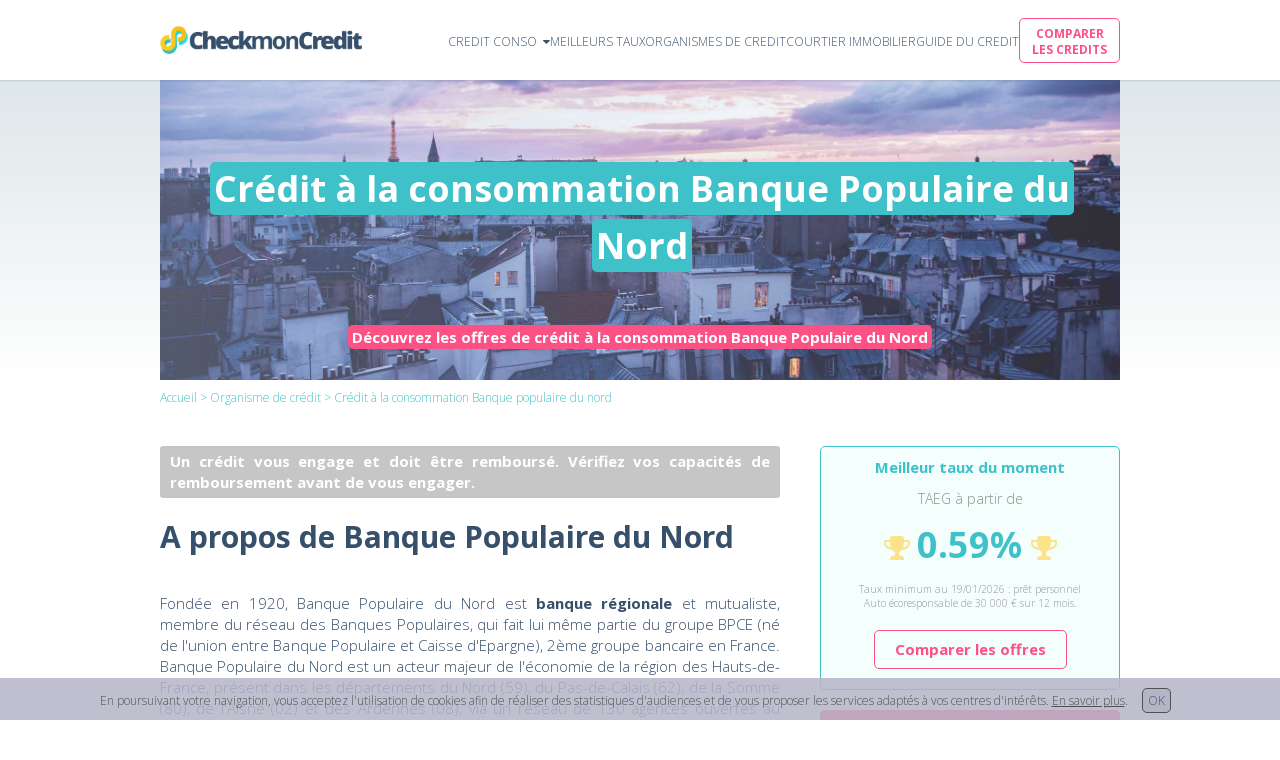

--- FILE ---
content_type: text/html; charset=utf-8
request_url: https://www.checkmoncredit.fr/credit-consommation/banque-populaire-du-nord
body_size: 11118
content:
<!DOCTYPE html>
<html lang="fr-FR">
<head>
  <title>  Prêt personnel Banque populaire du nord - promos, taux, justifs | CheckmonCredit
</title>
  <meta name="description" content="Offres de prêt, contrat, meilleurs taux, services, après-vente, contacts : découvrez la fiche pratique du prêt Banque Populaire du Nord">
  <meta name="keywords" content="Banque Populaire du Nord, simulation Banque Populaire du Nord, credit Banque Populaire du Nord, crédit Banque Populaire du Nord, pret Banque Populaire du Nord, prêt Banque Populaire du Nord, credit consommation Banque Populaire du Nord, crédit consommation Banque Populaire du Nord, pret personnel Banque Populaire du Nord, prêt personnel Banque Populaire du Nord">
  <meta property="og:url" content="https://www.checkmoncredit.fr/credit-consommation/banque-populaire-du-nord" /><link href="https://www.checkmoncredit.fr/credit-consommation/banque-populaire-du-nord" rel="canonical" />  <link rel="stylesheet" href="/assets/application-f6cee62c0ba2826227122611aa2f697613fe12b8a67ec2c445394ed6a9a0f80c.css" media="all" />
  <meta name="csrf-param" content="authenticity_token" />
<meta name="csrf-token" content="CnjExqee60W5TjGvyi9pghj3tj-3uZxgCYNRdX78yP-U0TzvYbGd6h6pBBPilxWx_4A_cOOaZjEcuDXy2ksFWQ" />
  <meta name="viewport" content="width=device-width, initial-scale=1">
  <meta http-equiv="X-UA-Compatible" content="IE=edge,chrome=1">
  <link rel="icon" type="image/x-icon" href="/assets/favicon final v2-3d548a535d5a7f3fed0ceed743763cdadf9b72d5c15be93eaba65f99288b385d.png" />
  <!-- TradeDoubler site verification 2987803 -->
</head>


<body>

  <div class="navbar_cmc">
  <div class="navbar_cmc-logo logo_width">
    <a href="/">
      <img src="/assets/Logo 2021 prod-c947e3885fe451c9e3d0bf442e299c2b2ce6dc61119530a719b9928716e51951.png" />
</a>  </div>
  <div class="navbar_cmc-menu">
    <div class="navbar_cmc-menu-item" id="display_navbar_toggle">
      <a href="/credit-consommation">
        <span class="navbar_cmc-menu-item-label">CREDIT CONSO &nbsp<i class="fa fa-caret-down" aria-hidden="true"></i></span>
</a>      <div class="navbar_menu_toggle text-center">
        <div class="navbar_cmc-menu-item">
          <a href="/credit-auto">
            <span class="navbar_cmc-menu-item-label"><i class="fa fa-chevron-right" aria-hidden="true"></i>&nbspCREDIT AUTO</span>
</a>        </div>
        <div class="navbar_cmc-menu-item">
          <a href="/credit-travaux">
            <span class="navbar_cmc-menu-item-label"><i class="fa fa-chevron-right" aria-hidden="true"></i>&nbspCREDIT TRAVAUX</span>
</a>        </div>
        <div class="navbar_cmc-menu-item">
          <a href="/pret-personnel">
            <span class="navbar_cmc-menu-item-label"><i class="fa fa-chevron-right" aria-hidden="true"></i>&nbspPRET PERSONNEL</span>
</a>        </div>
        <div class="navbar_cmc-menu-item">
          <a href="/rachat-de-credit">
            <span class="navbar_cmc-menu-item-label"><i class="fa fa-chevron-right" aria-hidden="true"></i>&nbspRACHAT DE CREDIT</span>
</a>        </div>
      </div>
    </div>

    <div class="navbar_cmc-menu-item">
      <a href="/taux-credit-conso">
        <span class="navbar_cmc-menu-item-label">MEILLEURS TAUX</span>
</a>    </div>
    <div class="navbar_cmc-menu-item">
      <a href="/organisme-de-credit-classement">
        <span class="navbar_cmc-menu-item-label">ORGANISMES DE CREDIT</span>
</a>    </div>
    <div class="navbar_cmc-menu-item">
      <a href="/courtier-immobilier">
        <span class="navbar_cmc-menu-item-label">COURTIER IMMOBILIER</span>
</a>    </div>

    <div class="navbar_cmc-menu-item">
      <a href="/guide-credit-conso">
        <span class="navbar_cmc-menu-item-label">GUIDE DU CREDIT</span>
</a>    </div>

    <div class="navbar_cmc-menu-item">
      <a href="/comparateur-credit-consommation">
        <span class="navbar_cmc-menu-item-label" id="comparateur_navbar_button" onclick="ga('send', 'event', 'goToComparator', 'navbar button', 'navbar button');"><div>COMPARER <br>LES CREDITS</div></span>
</a>    </div>
  </div>
  <div class="navbar_cmc-menu_phone hidden">
    <i class="fa fa-bars" aria-hidden="true"></i>
  </div>
</div>

<div class="navbar_cmc-menu_phone-opened hidden">
  <div class="navbar_cmc-menu_phone-opened-left">
    <div class="navbar_cmc-menu-item">
      <a href="/credit-auto">
        <span class="navbar_cmc-menu-item-label"><i class="fa fa-chevron-right" aria-hidden="true"></i>&nbspCREDIT AUTO</span>
</a>    </div>
    <div class="navbar_cmc-menu-item">
      <a href="/credit-travaux">
        <span class="navbar_cmc-menu-item-label"><i class="fa fa-chevron-right" aria-hidden="true"></i>&nbspCREDIT TRAVAUX</span>
</a>    </div>
    <div class="navbar_cmc-menu-item">
      <a href="/pret-personnel">
        <span class="navbar_cmc-menu-item-label"><i class="fa fa-chevron-right" aria-hidden="true"></i>&nbspPRET PERSONNEL</span>
</a>    </div>
    <div class="navbar_cmc-menu-item">
      <a href="/rachat-de-credit">
        <span class="navbar_cmc-menu-item-label"><i class="fa fa-chevron-right" aria-hidden="true"></i>&nbspRACHAT DE CREDIT</span>
</a>    </div>
    <div class="navbar_cmc-menu-item">
      <a href="/taux-credit-conso">
        <span class="navbar_cmc-menu-item-label"><i class="fa fa-chevron-right" aria-hidden="true"></i>&nbspMEILLEURS TAUX</span>
</a>    </div>
    <div class="navbar_cmc-menu-item">
      <a href="/organisme-de-credit-classement">
        <span class="navbar_cmc-menu-item-label"><i class="fa fa-chevron-right" aria-hidden="true"></i>&nbspORGANISMES DE CREDIT</span>
</a>    </div>

    <div class="navbar_cmc-menu-item">
      <a href="/courtier-immobilier">
        <span class="navbar_cmc-menu-item-label"><i class="fa fa-chevron-right" aria-hidden="true"></i>&nbspCOURTIER IMMOBILIER</span>
</a>    </div>

    <div class="navbar_cmc-menu-item">
      <a href="/guide-credit-conso">
        <span class="navbar_cmc-menu-item-label"><i class="fa fa-chevron-right" aria-hidden="true"></i>&nbspGUIDE DU CREDIT</span>
</a>    </div>
  </div>

  <div class="navbar_cmc-menu_phone-opened-right">
    <a href="/comparateur-credit-consommation">
      <div class="navbar_cmc-menu_phone-opened-right-title">
        <p><strong>Le meilleur taux ! en 3 clics !</strong></p>
        <p>Comparez jusqu'à 38 organismes de crédit à la consommation et trouvez rapidement le meilleur taux pour votre projet.</p>
      </div>
      <span class="navbar_cmc-menu-item-label" id="comparateur_navbar_button" onclick="ga('send', 'event', 'goToComparator', 'navbar button', 'navbar button');"><div class="text-center">COMPARER LES CREDITS</div></span>
</a>  </div>

</div>




  <div class="navbar_cmc-pusher"></div>

    <div class="banner_background" title="Crédit à la consommation Banque Populaire du Nord">
  <div class="project_banner" id="project_banner_style" style="background-image: linear-gradient(to left, rgba(97, 144, 232, 0.0), rgba(167, 191, 232, 0.3)), url(/assets/paris-sky-0a82f1faa2033ae39769193f2dc4f37c7258c0d45889118a40081c234123e49d.jpg);">
    <div class="project_banner-title">
      <h1><span class="green_color text_white">Crédit à la consommation Banque Populaire du Nord</span></h1>
    </div>
    <div class="project_banner-subtitle">
      <p><span class="red_color text_white">Découvrez les offres de crédit à la consommation Banque Populaire du Nord</span></p>
    </div>
  </div>
</div>


  
<div class="breadcrumbs">
  <p><a href="/">Accueil</a>&nbsp>&nbsp<a title="Découvrez la liste des meilleurs organismes de crédit : classement, taux, services, contact" href="/organisme-de-credit-classement">Organisme de crédit</a>&nbsp>&nbspCrédit à la consommation Banque populaire du nord</p>
</div>


  <div class="credits_layout_layer">
    
  <div class="guide_introduction" id="no-simulator-margin">
    <div class="guide_introduction-left">
      <div class="guide_introduction-left-content">
        
<div class="mention_engagement bg-grey text-center">
  <p><strong>Un crédit vous engage et doit être remboursé. Vérifiez vos capacités de remboursement avant de vous engager.</strong></p>
</div>

        <br>
        <h2>A propos de Banque Populaire du Nord</h2>
      </div>
      <p>Fondée en 1920, Banque Populaire du Nord est <strong>banque régionale</strong> et mutualiste, membre du réseau des Banques Populaires, qui fait lui même partie du groupe BPCE (né de l'union entre Banque Populaire et Caisse d'Epargne), 2ème groupe bancaire en France. Banque Populaire du Nord est un acteur majeur de l'économie de la région des Hauts-de-France, présent dans les départements du Nord (59), du Pas-de-Calais (62), de la Somme (80), de l'Aisne (02) et des Ardennes (08), via un réseau de 130 agences ouvertes au public, 3 centres de gestion privée et 6 centres d'affaires dédiés aux entreprises.<br><br>Plus de 329.500 clients font confiance aux 1.100 salariés de Banque Populaire du Nord pour mener à bien leurs projets. La gamme de produits est très large et couvre tous types de besoins : la tenue de compte, les moyens de paiement, l'épargne, les placements, l'assurance et les crédits. <br><br>En ce qui concerne les crédits aux particuliers, Banque Populaire du Nord propose une large gamme de prêts immobiliers et de crédits à la consommation, permettant de financer de nombreux projets dans la mobilité (auto et autres types de véhicules), l'habitat (rénovation / amélioration, ameublement, installation), les loisirs (voyages, événements familiaux...) ou les besoins de trésorerie.</p>

      <div class="small_pusher"></div>
      <h2>Contacter Banque Populaire du Nord</h2>
      <div class="bullets_with_pictos">
          <span class="bullets_with_pictos-item">
            <i class="fa fa-laptop" aria-hidden="true"></i>
              <p><a target="_blank" href="https://www.banquepopulaire.fr/nord/">Site internet Banque Populaire du Nord</a></p>
          </span>
        <span class="bullets_with_pictos-item">
          <i class="fa fa-address-card-o" aria-hidden="true"></i>
          <p><a href="/credit-consommation/banque-populaire-du-nord-contact">Voir tous les moyens de contact Banque Populaire du Nord</a></p>
        </span>
      </div>
      <div class="small_pusher"></div>
      <h2>Offres de crédit à la consommation Banque Populaire du Nord</h2>
      <p>Chez Banque Populaire du Nord, les crédits à la consommation sont réservés à la clientèle. Il est nécessaire de détenir un compte courant géré dans l'une des agences pour en bénéficier. Les consommateurs qui ne sont pas clients Banque Populaire du Nord devront ouvrir un compte courant avant de réaliser une demande de crédit à la consommation.</p>
      <div class="bullets_with_pictos">
          <span class="bullets_with_pictos-item">
            <i class="fa fa-check" aria-hidden="true"></i>
            <p>Prêt Personnel Trésorerie&nbsp: permet de financer tout type de projet personnel (événements familiaux, voyages, mariages, achat de mobilier ou d'éléments de décoration...) et besoins de trésorerie, d'un montant compris entre 2&nbsp000€ et 75&nbsp000€, sur une durée pouvant aller de 4 mois à 84 mois (7 ans).</p>
          </span>
          <span class="bullets_with_pictos-item">
            <i class="fa fa-check" aria-hidden="true"></i>
            <p>Prêt Auto immédiat&nbsp: destiné au financement de différents types de véhicules neufs ou d'occasion (voiture, moto, camping-car, caravane, bateau), ce prêt peut être souscrit sans apport personnel pour un achat auprès d'un concessionnaire ou directement auprès d'un particulier. Le montant du prêt auto immédiat peut aller de 2&nbsp000€ à 75&nbsp000€ sur une durée de 4 à 84 mois (7 ans).</p>
          </span>
          <span class="bullets_with_pictos-item">
            <i class="fa fa-check" aria-hidden="true"></i>
            <p>Prêt Projet Auto&nbsp: dans le cas où l'on ne sait pas encore précisément quel véhicule sera acheté ni quel montant sera nécessaire, le prêt projet auto permet de fixer un montant approximatif valable pendant 6 mois. Une fois le véhicule trouvé, le montant du prêt ainsi que les mensualités sont ajustés, et les fonds peuvent être débloqués.</p>
          </span>
          <span class="bullets_with_pictos-item">
            <i class="fa fa-check" aria-hidden="true"></i>
            <p>Prêt Véhicule propre&nbsp: pour l'achat d'un véhicule hybride ou électrique, neuf ou d'occasion, ce prêt permet de financer jusqu'à 100% du montant de l'achat, pour un montant compris entre 3&nbsp000€ et 75&nbsp000€, à rembourser sur une durée allant de 4 à 84 mois (7 ans).</p>
          </span>
          <span class="bullets_with_pictos-item">
            <i class="fa fa-check" aria-hidden="true"></i>
            <p>Prêt Auto Prime à la Conversion&nbsp: sous réserve d'éligibilité du véhicule acheté au dispositif de prime à la conversion (à tester sur https://www.primealaconversion.gouv.fr/ ou sur site du Ministère de l’Economie et des Finances) ce prêt permet d'emprunter de 2&nbsp000€ à 12&nbsp000€ sur une durée maximum de 48 mois à un taux fixe 1,50% TAEG (hors assurance emprunteur facultative), et sans frais de dossier.</p>
          </span>
          <span class="bullets_with_pictos-item">
            <i class="fa fa-check" aria-hidden="true"></i>
            <p>Location Longue Durée&nbsp: Banque Populaire du Nord propose également une offre de LLD auto permettant de bénéficier d'un véhicule en réglant un loyer mensuel fixe dans lequel sont inclus tous les frais : la location du véhicule, l'entretien, l'assistance et la perte financière. L'intérêt est notamment de mieux maîtriser son budget auto, sous réserve de rester dans les limites d'utilisation prévues au contrat (durée de la location, plafond de kilométrage...). En fin de contrat, le véhicule est restitué au loueur.</p>
          </span>
          <span class="bullets_with_pictos-item">
            <i class="fa fa-check" aria-hidden="true"></i>
            <p>Location avec Option d'Achat&nbsp: en complément de la LLD, Banque Populaire du Nord propose également une offre de LOA dont le principe est similaire à celui de la LLD. La seule différence, de taille, est que vous pouvez devenir propriétaire du véhicule à la fin du contrat de location en versant le montant de l'option d'achat fixée dès le départ.</p>
          </span>
          <span class="bullets_with_pictos-item">
            <i class="fa fa-check" aria-hidden="true"></i>
            <p>Prêt Auto véhicule aménagé&nbsp: destiné au financement de l'équipement ou de l'aménagement des véhicules des personnes en situation de perte de mobilité physique. L'adaptation du véhicule permettant de conserver un moyen de locomotion est coûteuse et Banque Populaire du Nord propose un financement pouvant aller de 2&nbsp000€ à 75&nbsp000€, à rembourser sur une durée allant de 4 à 84 mois.</p>
          </span>
          <span class="bullets_with_pictos-item">
            <i class="fa fa-check" aria-hidden="true"></i>
            <p>Prêt Travaux immédiat ou différé&nbsp: prêt destiné à la réalisation de travaux de rénovation, d'amélioration ou d'agrandissement de l'habitat pour un montant compris entre 2&nbsp000€ et 75&nbsp000€, sur une durée de 4 à 120 mois (10 ans). Le déblocage des fonds peut se faire en 1 ou plusieurs fois (jusqu'à 5 fois au cours des 6 mois suivant la souscription).</p>
          </span>
          <span class="bullets_with_pictos-item">
            <i class="fa fa-check" aria-hidden="true"></i>
            <p>Prêt Rénovation énergétique&nbsp: prêt d'un montant de 1&nbsp000€ à 75&nbsp000€ sur une durée allant de 4 à 120 mois (10 ans), destiné au financement des projets de rénovation et amélioration de la performance énergétique des logements. Le déblocage des fonds peut être fait en 1 ou plusieurs fois (jusqu'à 5 déblocages dans les 6 mois suivant la souscription).</p>
          </span>
          <span class="bullets_with_pictos-item">
            <i class="fa fa-check" aria-hidden="true"></i>
            <p>Prêt éco-PTZ à 0%&nbsp: d'un montant maximum de 30&nbsp000€, l'éco-PTZ à 0% est un dispositif réglementé qui permet de financer certains types de travaux d'amélioration de la performance énergétique du logement comme l'isolation (toiture, murs extérieurs, planchers, parois vitrées), l'installation ou la rénovation du chauffage et du chauffe-eau, ou encore des travaux de rénovation globale visant à améliorer la performance énergétique. Le montant de l'éco-PTZ dépendra de la nature des travaux entrepris. L'éco-PTZ à 0% ne concerne que les travaux visés, entrepris dans la résidence principale (dont il faut être propriétaire), et réalisés par une entreprise reconnue garant de l'environnement (certifiée RGE). Bon à savoir, l'éco-PTZ à 0% peut se cumuler avec le dispositif MaPrimeRénov'.</p>
          </span>
          <span class="bullets_with_pictos-item">
            <i class="fa fa-check" aria-hidden="true"></i>
            <p>Prêt Travaux aménagement du domicile&nbsp: destiné à financer l'adaptation du logement des personnes âgées ou en situation de handicap, le montant maximum de ce prêt est de 15&nbsp000€ sur 120 mois (10 ans).</p>
          </span>
          <span class="bullets_with_pictos-item">
            <i class="fa fa-check" aria-hidden="true"></i>
            <p>Autres&nbsp: Crédit Renouvelable Facelia (jusqu'à 8&nbsp000€) ; Prêt Avances Premiers Salaires (prêt à 0% destiné aux jeunes de moins de 28 ans, montant maximum correspondant à 2 mois de salaire, plafonné à 6&nbsp000€, remboursement sur 24 mois maximum) ; Prêt Je m'Installe (financement de l'installation des jeunes de moins de 27 ans dans leur 1er logement) ; Permis à 1€ par jour.</p>
          </span>
      </div>
      <br>

        <div class="text-center">
          <a href="/credit-consommation/banque-populaire-du-nord-meilleur-taux">
            <span class="action-button">Découvrir les meilleurs taux Banque Populaire du Nord</span>
</a>        </div>

      <br>

    </div>

    <div class="guide_introduction-right">
      <div class="guide_introduction-right-best_rate text-center">
        <div class="guide_introduction-right-best_rate-title text-center">
          <p class="text_green"><strong>Meilleur taux du moment</strong></p>
        </div>
          <div class="best_rate text-center">
    <div class="best_rate-item">
      <span class="small-span">
        TAEG à partir de
      </span>
    </div>
    <div class="best_rate-item" id="best_rate-rate">
      <span class="trophy">
        <i class="fa fa-trophy" aria-hidden="true"></i>
      </span>
      <span class="big-span">
        0.59%
      </span>
      <span class="trophy">
        <i class="fa fa-trophy" aria-hidden="true"></i>
      </span>
    </div>
    <div class="best_rate-item">
      <span class="super-small-span">
        Taux minimum au 19/01/2026 : prêt personnel Auto écoresponsable de 30 000 € sur 12 mois.
      </span>
    </div>
    
<form class="plausible-event-name=simuCalcCompare plausible-event-context=BarometreTables+Button" action="/resultats-comparateur-banques-v5" accept-charset="UTF-8" method="post"><input type="hidden" name="authenticity_token" value="JfxeRZ1MdZsQ1gyaEh50UHv95Ce6mRWQwY35RORnPxKeTxY4Dnwrp57LbBLdEifPOXpIXTFaRlJMflHAZZ4OdQ" autocomplete="off" />
  <input type="hidden" name="project" id="project" value="Auto écoresponsable" autocomplete="off" />
  <input type="hidden" name="amount" id="amount" value="30000" autocomplete="off" />
  <input type="hidden" name="n_of_month" id="n_of_month" value="" autocomplete="off" />

  <div class="red_cta_button" id="red_cta_button_form"><p>
    <button name="button" type="submit" id="check-button-2" onClick="ga(&#39;send&#39;, &#39;event&#39;, &#39;simuCalcCompare&#39;, &#39;simulator&#39;, &#39;/credit-consommation/sofinco-contact&#39;);">
      Comparer les offres
</button>  </p></div>

</form>
  </div>

      </div>
      <div class="guide_introduction-right-simulator">
        <div class="column_simulator">
          <div class="text-center"><p class="text_white"><strong>Simulation de crédit conso</strong></p></div>
          
  <form class="plausible-event-name=simuCalcCompare plausible-event-context=Full+Simulator" action="/resultats-comparateur-banques-v5" accept-charset="UTF-8" method="post"><input type="hidden" name="authenticity_token" value="dB7iK8YWh9Hf7Vp-zC1j0p5uQn732bxQ67QYG_O93DfPrapWVSbZ7VHwOvYDITBN3OnuBHwa75JmR7CfckTtUA" autocomplete="off" />
    <div class="simulator_partial">
      <div class="simulator_partial-item" id="big-item">
        <div class="select-box" id="project-item">
          <select name="project" id="project" class="simulator_partial-item-box"><option value="">Choix du projet</option><option value="Voiture neuve">VOITURE NEUVE</option>
<option value="Voiture d&#39;occasion">VOITURE D&#39;OCCASION</option>
<option value="Auto écoresponsable">VOITURE ELECTRIQUE / HYBRIDE</option>
<option value="Travaux">TRAVAUX</option>
<option value="Travaux écoresponsables">TRAVAUX DE RENOVATION ENERGETIQUE</option>
<option value="Divers">PRET PERSONNEL</option></select>
        </div>
      </div>
      <div class="simulator_partial-item" id="medium-item">
        <div class="select-box" id="amount-item">
          <select name="amount" id="amount" class="simulator_partial-item-box"><option value="">Choix du montant</option><option value="1000">montant 1 000 €</option>
<option value="1500">montant 1 500 €</option>
<option value="2000">montant 2 000 €</option>
<option value="2500">montant 2 500 €</option>
<option value="3000">montant 3 000 €</option>
<option value="3500">montant 3 500 €</option>
<option value="4000">montant 4 000 €</option>
<option value="4500">montant 4 500 €</option>
<option value="5000">montant 5 000 €</option>
<option value="5500">montant 5 500 €</option>
<option value="6000">montant 6 000 €</option>
<option value="6500">montant 6 500 €</option>
<option value="7000">montant 7 000 €</option>
<option value="7500">montant 7 500 €</option>
<option value="8000">montant 8 000 €</option>
<option value="8500">montant 8 500 €</option>
<option value="9000">montant 9 000 €</option>
<option value="9500">montant 9 500 €</option>
<option value="10000">montant 10 000 €</option>
<option value="10500">montant 10 500 €</option>
<option value="11000">montant 11 000 €</option>
<option value="11500">montant 11 500 €</option>
<option value="12000">montant 12 000 €</option>
<option value="12500">montant 12 500 €</option>
<option value="13000">montant 13 000 €</option>
<option value="13500">montant 13 500 €</option>
<option value="14000">montant 14 000 €</option>
<option value="14500">montant 14 500 €</option>
<option value="15000">montant 15 000 €</option>
<option value="15500">montant 15 500 €</option>
<option value="16000">montant 16 000 €</option>
<option value="16500">montant 16 500 €</option>
<option value="17000">montant 17 000 €</option>
<option value="17500">montant 17 500 €</option>
<option value="18000">montant 18 000 €</option>
<option value="18500">montant 18 500 €</option>
<option value="19000">montant 19 000 €</option>
<option value="19500">montant 19 500 €</option>
<option value="20000">montant 20 000 €</option>
<option value="20500">montant 20 500 €</option>
<option value="21000">montant 21 000 €</option>
<option value="21500">montant 21 500 €</option>
<option value="22000">montant 22 000 €</option>
<option value="22500">montant 22 500 €</option>
<option value="23000">montant 23 000 €</option>
<option value="23500">montant 23 500 €</option>
<option value="24000">montant 24 000 €</option>
<option value="24500">montant 24 500 €</option>
<option value="25000">montant 25 000 €</option>
<option value="25500">montant 25 500 €</option>
<option value="26000">montant 26 000 €</option>
<option value="26500">montant 26 500 €</option>
<option value="27000">montant 27 000 €</option>
<option value="27500">montant 27 500 €</option>
<option value="28000">montant 28 000 €</option>
<option value="28500">montant 28 500 €</option>
<option value="29000">montant 29 000 €</option>
<option value="29500">montant 29 500 €</option>
<option value="30000">montant 30 000 €</option>
<option value="30500">montant 30 500 €</option>
<option value="31000">montant 31 000 €</option>
<option value="31500">montant 31 500 €</option>
<option value="32000">montant 32 000 €</option>
<option value="32500">montant 32 500 €</option>
<option value="33000">montant 33 000 €</option>
<option value="33500">montant 33 500 €</option>
<option value="34000">montant 34 000 €</option>
<option value="34500">montant 34 500 €</option>
<option value="35000">montant 35 000 €</option>
<option value="35500">montant 35 500 €</option>
<option value="36000">montant 36 000 €</option>
<option value="36500">montant 36 500 €</option>
<option value="37000">montant 37 000 €</option>
<option value="37500">montant 37 500 €</option>
<option value="38000">montant 38 000 €</option>
<option value="38500">montant 38 500 €</option>
<option value="39000">montant 39 000 €</option>
<option value="39500">montant 39 500 €</option>
<option value="40000">montant 40 000 €</option>
<option value="40500">montant 40 500 €</option>
<option value="41000">montant 41 000 €</option>
<option value="41500">montant 41 500 €</option>
<option value="42000">montant 42 000 €</option>
<option value="42500">montant 42 500 €</option>
<option value="43000">montant 43 000 €</option>
<option value="43500">montant 43 500 €</option>
<option value="44000">montant 44 000 €</option>
<option value="44500">montant 44 500 €</option>
<option value="45000">montant 45 000 €</option>
<option value="45500">montant 45 500 €</option>
<option value="46000">montant 46 000 €</option>
<option value="46500">montant 46 500 €</option>
<option value="47000">montant 47 000 €</option>
<option value="47500">montant 47 500 €</option>
<option value="48000">montant 48 000 €</option>
<option value="48500">montant 48 500 €</option>
<option value="49000">montant 49 000 €</option>
<option value="49500">montant 49 500 €</option>
<option value="50000">montant 50 000 €</option></select>
        </div>
      </div>
      <div class="simulator_partial-item" id="medium-item">
        <div class="select-box" id="n_of_months-item">
          <select name="n_of_month" id="n_of_month" class="simulator_partial-item-box"><option value="">Choix de la durée</option><option value="12">durée 12 mois</option>
<option value="24">durée 24 mois</option>
<option value="36">durée 36 mois</option>
<option value="48">durée 48 mois</option>
<option value="60">durée 60 mois</option>
<option value="72">durée 72 mois</option>
<option value="84">durée 84 mois</option></select>
        </div>
      </div>
      <div class="simulator_partial-item" id="button-item">
        <div class="simulator_partial-item-button">
          <button name="button" type="submit" id="check-button-2" onClick="ga(&#39;send&#39;, &#39;event&#39;, &#39;simuCalcCompare&#39;, &#39;simulator&#39;, &#39;/credit-consommation/sofinco-contact&#39;);">
            Je compare&nbsp<i class="fa fa-check" aria-hidden="true"></i>
</button>        </div>
      </div>
    </div>
</form>

<script type="text/javascript">
  document.getElementsByName('button').forEach(function(item) {
    item.addEventListener('click', function(event) {
      console.log('ok click');
      if (navigator.cookieEnabled) {
        console.log("cookies enabled");
      } else {
        console.log("cookies not enabled");
        event.preventDefault();
        alert("Désolé, il semblerait que les cookies soient désactivés sur votre navigateur, ce qui empêche le comparateur CheckmonCredit.fr de fonctionner correctement. Si vous souhaitez utiliser le comparateur CheckmonCredit.fr, nous vous invitons à modifier les paramètres de votre navigateur.");
      }
    }, false );
  });
</script>

        </div>
      </div>
    </div>
  </div>


  <div class="guide_content">
    <div class="guide_content-left">

      <h2>Comparer les offres de crédit conso</h2>
      <p>Comparez les offres Banque Populaire du Nord avec celles de 37 autres établissements financiers (banques, assurances et organismes de crédit), et trouvez rapidement le meilleur taux pour financer votre projet.</p>

      <div id="comparator_accroche">
  <p>Notre mission de rendre le crédit conso plus transparent et plus simple. <br><br>CheckmonCredit permet de comparer jusqu'à 38 offres proposées par les banques, les assurances et les organismes de crédit. <br><br>Comparez les offres et trouvez le crédit à la consommation le moins cher !</p>
  <div class="column_simulator">
    
  <form class="plausible-event-name=simuCalcCompare plausible-event-context=Full+Simulator" action="/resultats-comparateur-banques-v5" accept-charset="UTF-8" method="post"><input type="hidden" name="authenticity_token" value="dB7iK8YWh9Hf7Vp-zC1j0p5uQn732bxQ67QYG_O93DfPrapWVSbZ7VHwOvYDITBN3OnuBHwa75JmR7CfckTtUA" autocomplete="off" />
    <div class="simulator_partial">
      <div class="simulator_partial-item" id="big-item">
        <div class="select-box" id="project-item">
          <select name="project" id="project" class="simulator_partial-item-box"><option value="">Choix du projet</option><option value="Voiture neuve">VOITURE NEUVE</option>
<option value="Voiture d&#39;occasion">VOITURE D&#39;OCCASION</option>
<option value="Auto écoresponsable">VOITURE ELECTRIQUE / HYBRIDE</option>
<option value="Travaux">TRAVAUX</option>
<option value="Travaux écoresponsables">TRAVAUX DE RENOVATION ENERGETIQUE</option>
<option value="Divers">PRET PERSONNEL</option></select>
        </div>
      </div>
      <div class="simulator_partial-item" id="medium-item">
        <div class="select-box" id="amount-item">
          <select name="amount" id="amount" class="simulator_partial-item-box"><option value="">Choix du montant</option><option value="1000">montant 1 000 €</option>
<option value="1500">montant 1 500 €</option>
<option value="2000">montant 2 000 €</option>
<option value="2500">montant 2 500 €</option>
<option value="3000">montant 3 000 €</option>
<option value="3500">montant 3 500 €</option>
<option value="4000">montant 4 000 €</option>
<option value="4500">montant 4 500 €</option>
<option value="5000">montant 5 000 €</option>
<option value="5500">montant 5 500 €</option>
<option value="6000">montant 6 000 €</option>
<option value="6500">montant 6 500 €</option>
<option value="7000">montant 7 000 €</option>
<option value="7500">montant 7 500 €</option>
<option value="8000">montant 8 000 €</option>
<option value="8500">montant 8 500 €</option>
<option value="9000">montant 9 000 €</option>
<option value="9500">montant 9 500 €</option>
<option value="10000">montant 10 000 €</option>
<option value="10500">montant 10 500 €</option>
<option value="11000">montant 11 000 €</option>
<option value="11500">montant 11 500 €</option>
<option value="12000">montant 12 000 €</option>
<option value="12500">montant 12 500 €</option>
<option value="13000">montant 13 000 €</option>
<option value="13500">montant 13 500 €</option>
<option value="14000">montant 14 000 €</option>
<option value="14500">montant 14 500 €</option>
<option value="15000">montant 15 000 €</option>
<option value="15500">montant 15 500 €</option>
<option value="16000">montant 16 000 €</option>
<option value="16500">montant 16 500 €</option>
<option value="17000">montant 17 000 €</option>
<option value="17500">montant 17 500 €</option>
<option value="18000">montant 18 000 €</option>
<option value="18500">montant 18 500 €</option>
<option value="19000">montant 19 000 €</option>
<option value="19500">montant 19 500 €</option>
<option value="20000">montant 20 000 €</option>
<option value="20500">montant 20 500 €</option>
<option value="21000">montant 21 000 €</option>
<option value="21500">montant 21 500 €</option>
<option value="22000">montant 22 000 €</option>
<option value="22500">montant 22 500 €</option>
<option value="23000">montant 23 000 €</option>
<option value="23500">montant 23 500 €</option>
<option value="24000">montant 24 000 €</option>
<option value="24500">montant 24 500 €</option>
<option value="25000">montant 25 000 €</option>
<option value="25500">montant 25 500 €</option>
<option value="26000">montant 26 000 €</option>
<option value="26500">montant 26 500 €</option>
<option value="27000">montant 27 000 €</option>
<option value="27500">montant 27 500 €</option>
<option value="28000">montant 28 000 €</option>
<option value="28500">montant 28 500 €</option>
<option value="29000">montant 29 000 €</option>
<option value="29500">montant 29 500 €</option>
<option value="30000">montant 30 000 €</option>
<option value="30500">montant 30 500 €</option>
<option value="31000">montant 31 000 €</option>
<option value="31500">montant 31 500 €</option>
<option value="32000">montant 32 000 €</option>
<option value="32500">montant 32 500 €</option>
<option value="33000">montant 33 000 €</option>
<option value="33500">montant 33 500 €</option>
<option value="34000">montant 34 000 €</option>
<option value="34500">montant 34 500 €</option>
<option value="35000">montant 35 000 €</option>
<option value="35500">montant 35 500 €</option>
<option value="36000">montant 36 000 €</option>
<option value="36500">montant 36 500 €</option>
<option value="37000">montant 37 000 €</option>
<option value="37500">montant 37 500 €</option>
<option value="38000">montant 38 000 €</option>
<option value="38500">montant 38 500 €</option>
<option value="39000">montant 39 000 €</option>
<option value="39500">montant 39 500 €</option>
<option value="40000">montant 40 000 €</option>
<option value="40500">montant 40 500 €</option>
<option value="41000">montant 41 000 €</option>
<option value="41500">montant 41 500 €</option>
<option value="42000">montant 42 000 €</option>
<option value="42500">montant 42 500 €</option>
<option value="43000">montant 43 000 €</option>
<option value="43500">montant 43 500 €</option>
<option value="44000">montant 44 000 €</option>
<option value="44500">montant 44 500 €</option>
<option value="45000">montant 45 000 €</option>
<option value="45500">montant 45 500 €</option>
<option value="46000">montant 46 000 €</option>
<option value="46500">montant 46 500 €</option>
<option value="47000">montant 47 000 €</option>
<option value="47500">montant 47 500 €</option>
<option value="48000">montant 48 000 €</option>
<option value="48500">montant 48 500 €</option>
<option value="49000">montant 49 000 €</option>
<option value="49500">montant 49 500 €</option>
<option value="50000">montant 50 000 €</option></select>
        </div>
      </div>
      <div class="simulator_partial-item" id="medium-item">
        <div class="select-box" id="n_of_months-item">
          <select name="n_of_month" id="n_of_month" class="simulator_partial-item-box"><option value="">Choix de la durée</option><option value="12">durée 12 mois</option>
<option value="24">durée 24 mois</option>
<option value="36">durée 36 mois</option>
<option value="48">durée 48 mois</option>
<option value="60">durée 60 mois</option>
<option value="72">durée 72 mois</option>
<option value="84">durée 84 mois</option></select>
        </div>
      </div>
      <div class="simulator_partial-item" id="button-item">
        <div class="simulator_partial-item-button">
          <button name="button" type="submit" id="check-button-2" onClick="ga(&#39;send&#39;, &#39;event&#39;, &#39;simuCalcCompare&#39;, &#39;simulator&#39;, &#39;/credit-consommation/sofinco-contact&#39;);">
            Je compare&nbsp<i class="fa fa-check" aria-hidden="true"></i>
</button>        </div>
      </div>
    </div>
</form>

<script type="text/javascript">
  document.getElementsByName('button').forEach(function(item) {
    item.addEventListener('click', function(event) {
      console.log('ok click');
      if (navigator.cookieEnabled) {
        console.log("cookies enabled");
      } else {
        console.log("cookies not enabled");
        event.preventDefault();
        alert("Désolé, il semblerait que les cookies soient désactivés sur votre navigateur, ce qui empêche le comparateur CheckmonCredit.fr de fonctionner correctement. Si vous souhaitez utiliser le comparateur CheckmonCredit.fr, nous vous invitons à modifier les paramètres de votre navigateur.");
      }
    }, false );
  });
</script>

  </div>
</div>


      <h2>A propos du prêt personnel Banque Populaire du Nord</h2>
      <div class="bullets_with_pictos">
            <span class="bullets_with_pictos-item">
              <i class="fa fa-check" aria-hidden="true"></i>
              <p>Possibilité de souscrire uniquement un crédit à la consommation&nbsp: non, les offres de crédit à la consommation Banque Populaire du Nord sont réservées aux clients détenteurs d'un compte courant.</p>
            </span>
            <span class="bullets_with_pictos-item">
              <i class="fa fa-check" aria-hidden="true"></i>
              <p>Demande de prêt en ligne&nbsp: oui, possible uniquement pour les clients de la banque, à partir de leur espace personnel sur le site Banque Populaire du Nord ou l'application mobile.</p>
            </span>
            <span class="bullets_with_pictos-item">
              <i class="fa fa-check" aria-hidden="true"></i>
              <p>Réponse de principe immédiate&nbsp: oui, à l'issue de la demande de prêt en ligne, Banque Populaire du Nord délivre une réponse personnalisée, sans engagement.</p>
            </span>
            <span class="bullets_with_pictos-item">
              <i class="fa fa-check" aria-hidden="true"></i>
              <p>Souscription électronique&nbsp: oui (signature électronique de l'offre de prêt et upload des justificatifs demandés sur l'espace personnel).</p>
            </span>
            <span class="bullets_with_pictos-item">
              <i class="fa fa-check" aria-hidden="true"></i>
              <p>Frais de dossier&nbsp: oui (1% du montant du prêt - montant minimum de 72€ ; montant maximum de 310€), en dehors de certaines opérations promotionnelles. Dans le cas des simulations et demandes de prêt personnel en ligne, les frais de dossier sont fréquemment offerts.</p>
            </span>
            <span class="bullets_with_pictos-item">
              <i class="fa fa-check" aria-hidden="true"></i>
              <p>Délai de rétractation&nbsp: délai de rétractation de 14 jours calendaires révolus, à compter de la date de signature de l'offre de crédit par l'emprunteur.</p>
            </span>
            <span class="bullets_with_pictos-item">
              <i class="fa fa-check" aria-hidden="true"></i>
              <p>Délai de déblocage des fonds&nbsp: déblocage des fonds par virement bancaire à l'issue de l'expiration du délai de rétractation de 14 jours. Banque Populaire du Nord propose également une option permettant de réduire le délai de financement à 8 jours à compter de la date de signature de l'offre par l'emprunteur<sup>*</sup>. Les fonds peuvent être débloqués en 1 ou plusieurs fois dans la limite de 5 déblocages au cours des 6 premiers mois suivant la souscription.</p>
            </span>
            <span class="bullets_with_pictos-item">
              <i class="fa fa-check" aria-hidden="true"></i>
              <p>Date de prélèvement&nbsp: possibilité de choisir et de modifier la date de prélèvement entre le 1er et le 28 du mois (la modification peut se faire directement depuis son espace personnel).</p>
            </span>
            <span class="bullets_with_pictos-item">
              <i class="fa fa-check" aria-hidden="true"></i>
              <p>Tableau d'amortissement&nbsp: le tableau d'amortissement, ainsi que les courriers liés à la gestion du prêt personnel ou des crédits à la consommation, peut être consulté en ligne et téléchargé depuis son espace personnel.</p>
            </span>
            <span class="bullets_with_pictos-item">
              <i class="fa fa-check" aria-hidden="true"></i>
              <p>Remboursement anticipé total ou partiel&nbsp: possibilité de rembourser par anticipation tout ou partie du crédit, conformément à la réglementation sur le crédit à consommation en vigueur. Les demandes de remboursement anticipé total ou partiel peuvent être faites directement depuis l'espace personnel.</p>
            </span>
            <span class="bullets_with_pictos-item">
              <i class="fa fa-check" aria-hidden="true"></i>
              <p>Report de mensualités&nbsp: possibilité de reporter jusqu'à 2 mensualités par périodes de 12 mois glissants, pendant le remboursement du prêt. Les reports produisent des intérêts au taux en vigueur, augmentent la durée initiale du crédit et son coût. Le cas échéant, des frais de gestion de 4% du montant des échéances reportées pourront être demandés<sup>*</sup>. Les demandes de report peuvent être faites directement via l'espace personnel.</p>
            </span>
            <span class="bullets_with_pictos-item">
              <i class="fa fa-check" aria-hidden="true"></i>
              <p>En cas de difficultés financières&nbsp: nécessité de contacter un conseiller Banque Populaire du Nord afin d'étudier la situation.</p>
            </span>
      </div>


      <br><br>
    </div>
    <div class="guide_content-right">
        <div class="guide_content-right-item">
    <p class=""><strong>Baromètres : meilleurs taux par montant d'emprunt</strong></p>
    <div class="guide_content-right-item-list">
        <span><i class="fa fa-check" aria-hidden="true"></i><a href="/credit-1000-euros">Crédit de 1 000 €</a></span>
        <span><i class="fa fa-check" aria-hidden="true"></i><a href="/credit-1500-euros">Crédit de 1 500 €</a></span>
        <span><i class="fa fa-check" aria-hidden="true"></i><a href="/credit-2000-euros">Crédit de 2 000 €</a></span>
        <span><i class="fa fa-check" aria-hidden="true"></i><a href="/credit-2500-euros">Crédit de 2 500 €</a></span>
        <span><i class="fa fa-check" aria-hidden="true"></i><a href="/credit-3000-euros">Crédit de 3 000 €</a></span>
        <span><i class="fa fa-check" aria-hidden="true"></i><a href="/credit-3500-euros">Crédit de 3 500 €</a></span>
        <span><i class="fa fa-check" aria-hidden="true"></i><a href="/credit-4000-euros">Crédit de 4 000 €</a></span>
        <span><i class="fa fa-check" aria-hidden="true"></i><a href="/credit-4500-euros">Crédit de 4 500 €</a></span>
        <span><i class="fa fa-check" aria-hidden="true"></i><a href="/credit-5000-euros">Crédit de 5 000 €</a></span>
        <span><i class="fa fa-check" aria-hidden="true"></i><a href="/credit-5500-euros">Crédit de 5 500 €</a></span>
        <span><i class="fa fa-check" aria-hidden="true"></i><a href="/credit-6000-euros">Crédit de 6 000 €</a></span>
        <span><i class="fa fa-check" aria-hidden="true"></i><a href="/credit-6500-euros">Crédit de 6 500 €</a></span>
        <span><i class="fa fa-check" aria-hidden="true"></i><a href="/credit-7000-euros">Crédit de 7 000 €</a></span>
        <span><i class="fa fa-check" aria-hidden="true"></i><a href="/credit-7500-euros">Crédit de 7 500 €</a></span>
        <span><i class="fa fa-check" aria-hidden="true"></i><a href="/credit-8000-euros">Crédit de 8 000 €</a></span>
        <span><i class="fa fa-check" aria-hidden="true"></i><a href="/credit-8500-euros">Crédit de 8 500 €</a></span>
        <span><i class="fa fa-check" aria-hidden="true"></i><a href="/credit-9000-euros">Crédit de 9 000 €</a></span>
        <span><i class="fa fa-check" aria-hidden="true"></i><a href="/credit-9500-euros">Crédit de 9 500 €</a></span>
        <span><i class="fa fa-check" aria-hidden="true"></i><a href="/credit-10000-euros">Crédit de 10 000 €</a></span>
        <span><i class="fa fa-check" aria-hidden="true"></i><a href="/credit-11000-euros">Crédit de 11 000 €</a></span>
        <span><i class="fa fa-check" aria-hidden="true"></i><a href="/credit-12000-euros">Crédit de 12 000 €</a></span>
        <span><i class="fa fa-check" aria-hidden="true"></i><a href="/credit-13000-euros">Crédit de 13 000 €</a></span>
        <span><i class="fa fa-check" aria-hidden="true"></i><a href="/credit-14000-euros">Crédit de 14 000 €</a></span>
        <span><i class="fa fa-check" aria-hidden="true"></i><a href="/credit-15000-euros">Crédit de 15 000 €</a></span>
        <span><i class="fa fa-check" aria-hidden="true"></i><a href="/credit-16000-euros">Crédit de 16 000 €</a></span>
        <span><i class="fa fa-check" aria-hidden="true"></i><a href="/credit-17000-euros">Crédit de 17 000 €</a></span>
        <span><i class="fa fa-check" aria-hidden="true"></i><a href="/credit-18000-euros">Crédit de 18 000 €</a></span>
        <span><i class="fa fa-check" aria-hidden="true"></i><a href="/credit-19000-euros">Crédit de 19 000 €</a></span>
        <span><i class="fa fa-check" aria-hidden="true"></i><a href="/credit-20000-euros">Crédit de 20 000 €</a></span>
        <span><i class="fa fa-check" aria-hidden="true"></i><a href="/credit-21000-euros">Crédit de 21 000 €</a></span>
        <span><i class="fa fa-check" aria-hidden="true"></i><a href="/credit-22000-euros">Crédit de 22 000 €</a></span>
        <span><i class="fa fa-check" aria-hidden="true"></i><a href="/credit-23000-euros">Crédit de 23 000 €</a></span>
        <span><i class="fa fa-check" aria-hidden="true"></i><a href="/credit-24000-euros">Crédit de 24 000 €</a></span>
        <span><i class="fa fa-check" aria-hidden="true"></i><a href="/credit-25000-euros">Crédit de 25 000 €</a></span>
        <span><i class="fa fa-check" aria-hidden="true"></i><a href="/credit-26000-euros">Crédit de 26 000 €</a></span>
        <span><i class="fa fa-check" aria-hidden="true"></i><a href="/credit-27000-euros">Crédit de 27 000 €</a></span>
        <span><i class="fa fa-check" aria-hidden="true"></i><a href="/credit-28000-euros">Crédit de 28 000 €</a></span>
        <span><i class="fa fa-check" aria-hidden="true"></i><a href="/credit-29000-euros">Crédit de 29 000 €</a></span>
        <span><i class="fa fa-check" aria-hidden="true"></i><a href="/credit-30000-euros">Crédit de 30 000 €</a></span>
        <span><i class="fa fa-check" aria-hidden="true"></i><a href="/credit-31000-euros">Crédit de 31 000 €</a></span>
        <span><i class="fa fa-check" aria-hidden="true"></i><a href="/credit-32000-euros">Crédit de 32 000 €</a></span>
        <span><i class="fa fa-check" aria-hidden="true"></i><a href="/credit-33000-euros">Crédit de 33 000 €</a></span>
        <span><i class="fa fa-check" aria-hidden="true"></i><a href="/credit-34000-euros">Crédit de 34 000 €</a></span>
        <span><i class="fa fa-check" aria-hidden="true"></i><a href="/credit-35000-euros">Crédit de 35 000 €</a></span>
        <span><i class="fa fa-check" aria-hidden="true"></i><a href="/credit-36000-euros">Crédit de 36 000 €</a></span>
        <span><i class="fa fa-check" aria-hidden="true"></i><a href="/credit-37000-euros">Crédit de 37 000 €</a></span>
        <span><i class="fa fa-check" aria-hidden="true"></i><a href="/credit-38000-euros">Crédit de 38 000 €</a></span>
        <span><i class="fa fa-check" aria-hidden="true"></i><a href="/credit-39000-euros">Crédit de 39 000 €</a></span>
        <span><i class="fa fa-check" aria-hidden="true"></i><a href="/credit-40000-euros">Crédit de 40 000 €</a></span>
        <span><i class="fa fa-check" aria-hidden="true"></i><a href="/credit-41000-euros">Crédit de 41 000 €</a></span>
        <span><i class="fa fa-check" aria-hidden="true"></i><a href="/credit-42000-euros">Crédit de 42 000 €</a></span>
        <span><i class="fa fa-check" aria-hidden="true"></i><a href="/credit-43000-euros">Crédit de 43 000 €</a></span>
        <span><i class="fa fa-check" aria-hidden="true"></i><a href="/credit-44000-euros">Crédit de 44 000 €</a></span>
        <span><i class="fa fa-check" aria-hidden="true"></i><a href="/credit-45000-euros">Crédit de 45 000 €</a></span>
        <span><i class="fa fa-check" aria-hidden="true"></i><a href="/credit-46000-euros">Crédit de 46 000 €</a></span>
        <span><i class="fa fa-check" aria-hidden="true"></i><a href="/credit-47000-euros">Crédit de 47 000 €</a></span>
        <span><i class="fa fa-check" aria-hidden="true"></i><a href="/credit-48000-euros">Crédit de 48 000 €</a></span>
        <span><i class="fa fa-check" aria-hidden="true"></i><a href="/credit-49000-euros">Crédit de 49 000 €</a></span>
        <span><i class="fa fa-check" aria-hidden="true"></i><a href="/credit-50000-euros">Crédit de 50 000 €</a></span>
    </div>
  </div>

        <div class="guide_content-right-item">
    <p class=""><strong>Fiches pratiques</strong></p>
    <div class="guide_content-right-item-list" id="align-left">
        <span><i class="fa fa-check" aria-hidden="true"></i><a href="/simulation-credit-conso-comprendre">Simulation crédit conso&nbsp: l'essentiel pour bien comprendre</a></span>
        <span><i class="fa fa-check" aria-hidden="true"></i><a href="/taux-interet-credit-conso-pourquoi-de-tels-ecarts-entre-les-offres">Taux crédit à la consommation&nbsp: pourquoi de tels écarts entre les offres&nbsp?</a></span>
        <span><i class="fa fa-check" aria-hidden="true"></i><a href="/credit-conso-5-etapes-pour-definir-le-credit-dont-vous-avez-besoin">Crédit conso&nbsp: 5 étapes pour définir le crédit adapté à vos besoins</a></span>
        <span><i class="fa fa-check" aria-hidden="true"></i><a href="/organisme-de-credit-a-qui-s-adresser-pour-obtenir-credit-conso">Organisme de crédit&nbsp: à qui s'adresser pour obtenir un crédit à la consommation ?</a></span>
        <span><i class="fa fa-check" aria-hidden="true"></i><a href="/taux-interet-choisir-credit-conso-au-meilleur-taux">Taux crédit conso&nbsp: 6 astuces pour bien choisir son prêt à la consommation</a></span>
        <span><i class="fa fa-check" aria-hidden="true"></i><a href="/loa-lld-ou-credit-auto-comparer-cout">LOA, LLD ou crédit auto : comment comparer les offres&nbsp?</a></span>
        <span><i class="fa fa-check" aria-hidden="true"></i><a href="/credit-en-ligne">Crédit en ligne</a></span>
        <span><i class="fa fa-check" aria-hidden="true"></i><a href="/credit-sans-justificatif">Crédit sans justificatif</a></span>
        <span><i class="fa fa-check" aria-hidden="true"></i><a href="/quel-credit-consommation-choisir">Quel crédit à la consommation choisir ?</a></span>
        <span><i class="fa fa-check" aria-hidden="true"></i><a href="/quel-taux-pour-credit-consommation">Quel taux pour un credit à la consommation ?</a></span>
    </div>
  </div>

    </div>

  </div>
  <div class="mention_legale"><sup>*</sup> Voir conditions sur <a target="_blank" class="mention_legale" href="https://www.banquepopulaire.fr/nord/">le site de Banque Populaire du Nord</a></div>


  </div>

    <div class="bandeau_cookie_policy">
  <span>En poursuivant votre navigation, vous acceptez l'utilisation de cookies afin de réaliser des statistiques d'audiences et de vous proposer les services adaptés à vos centres d'intérêts. <a href="/politique-cookies">En savoir plus</a>.</span>&nbsp<span id="ok_dismiss_button">OK</span>
</div>


  <div class="modal fade modal_newsletter" id="modal_newsletter" tabindex="-1" role="dialog" aria-labelledby="myModalLabel">
  <div class="modal-dialog" role="document">
    <div class="modal-content">
      <div class="modal-header">
        <button type="button" class="close" data-dismiss="modal" aria-label="Close"><span aria-hidden="true">&times;</span></button>
      </div>
      <div class="modal-body">
        <div class="modal-body-left">
          <img src="/assets/economies-cout-credit-d0b34e3cb7ec14b3ff5b7be2bc1c5703484fa853ae7acacface1182dd23ec552.png" /> <br>
          <span>FAITES DES ECONOMIES SUR VOTRE CREDIT !</span>
          <p>Recevez chaque semaine les meilleures offres de crédit dans votre boîte mail.</p>
        </div>
        <div class="modal-body-right">
          
<div class="subscription_newsletter">
  <link href="//cdn-images.mailchimp.com/embedcode/horizontal-slim-10_7.css" rel="stylesheet" type="text/css">
  <div id="mc_embed_signup">
  <form action="//checkmoncredit.us12.list-manage.com/subscribe/post?u=88bc9eae68f3cd29092c4fb7c&amp;id=008e4c12dc" method="post" id="mc-embedded-subscribe-form" name="mc-embedded-subscribe-form" class="validate" target="_blank" novalidate>
      <div id="mc_embed_signup_scroll">
      <input type="email" value="" name="EMAIL" class="email" id="mce-EMAIL" placeholder="Adresse email" required>
      <div style="position: absolute; left: -5000px;" aria-hidden="true"><input type="text" name="b_88bc9eae68f3cd29092c4fb7c_008e4c12dc" tabindex="-1" value=""></div>
      <div class="clear"><input type="submit" value="S'inscrire" name="subscribe" id="mc-embedded-subscribe" class="button" onclick="ga('send', 'event', 'socialInteractions', 'newsletter - subscription popup', 'success on subscription');"></div>
      </div>
  </form>
  </div>
</div>

        </div>
      </div>
    </div>
  </div>
</div>

  <div class="footer_cmc">

  <div class="footer_cmc-segment">
    <div class="footer_cmc-segment-title">
      <p>S'informer sur le crédit à la consommation</p>
    </div>
    <div class="footer_cmc-segment-content">
      <a href="/credit-auto">Crédit auto</a>
      <a href="/credit-auto/simulation-credit-auto">Simulation de crédit auto</a>
      <a href="/pret-personnel">Prêt personnel</a>
      <a href="/credit-travaux">Crédit travaux</a>

    </div>
  </div>
  <div class="footer_cmc-segment">
    <div class="footer_cmc-segment-title">
      <p>Trouver le meilleur taux</p>
    </div>
    <div class="footer_cmc-segment-content">
      <a href="/credit-1000-euros">Crédit 1000 euros</a>
      <a href="/credit-2000-euros">Crédit 2000 euros</a>
      <a href="/credit-3000-euros">Crédit 3000 euros</a>
      <a href="/credit-4000-euros">Crédit 4000 euros</a>
      <a href="/credit-5000-euros">Crédit 5000 euros</a>
      <a href="/credit-6000-euros">Crédit 6000 euros</a>
      <a href="/credit-10000-euros">Crédit 10000 euros</a>
      <a href="/credit-15000-euros">Crédit 15000 euros</a>
      <a href="/credit-20000-euros">Crédit 20000 euros</a>
      <a href="/credit-25000-euros">Crédit 25000 euros</a>
      <a href="/credit-30000-euros">Crédit 30000 euros</a>
      <a href="/credit-40000-euros">Crédit 40000 euros</a>
      <a href="/meilleur-taux-pret-personnel">Meilleur taux prêt presonnel</a>
      <a href="/meilleur-taux-credit-auto">Meilleur taux crédit auto</a>
      <a href="/meilleur-taux-credit-travaux">Meilleur taux prêt travaux</a>
    </div>
  </div>

<!--   <div class="footer_cmc-segment">
    <div class="footer_cmc-segment-title">
      <p>Trouver un courtier immobilier</p>
    </div>
    <div class="footer_cmc-segment-content">
    </div>
  </div> -->


  <div class="footer_cmc-segment">
    <div class="footer_cmc-segment-title">
      <p>A propos</p>
    </div>
    <div class="footer_cmc-segment-content">
      <a href="https://news.checkmoncredit.fr/">Blog</a>
      <a href="/mentions">Mentions</a>
      <a id="contact_us_form" href="/contact">Nous contacter</a>
    </div>
  </div>

  <div class="footer_cmc-segment">
    <div class="footer_cmc-segment-title">
      <p>Nous suivre</p>
    </div>
    <div class="footer_cmc-segment-social">
      <a target="_blank" onclick="ga(&#39;send&#39;, &#39;event&#39;, &#39;socialInteractions&#39;, &#39;facebook - visit page&#39;, &#39;footer icons&#39;);" href="https://www.facebook.com/checkmoncredit/">
        <i class="fa fa-facebook-square" aria-hidden="true"></i>
</a>      <a target="_blank" onclick="ga(&#39;send&#39;, &#39;event&#39;, &#39;socialInteractions&#39;, &#39;twitter - visit page&#39;, &#39;footer icons&#39;);" href="https://twitter.com/checkmoncredit">
        <i class="fa fa-twitter-square" aria-hidden="true"></i>
</a>      <i class="fa fa-envelope-square" aria-hidden="true" data-toggle="modal" data-target="#modal_newsletter" onclick="ga('send', 'event', 'socialInteractions', 'newsletter - subscription popup', 'footer icons');"></i>
    </div>
  </div>

  <div class="footer_cmc-segment-misc">
    <span>Réalisé avec <i class="fa fa-heart" aria-hidden="true"></i> à Paris - France &nbsp &nbsp</span>
    <span>&nbsp &nbsp<i class="fa fa-copyright" aria-hidden="true"></i> 2017 / 2026 Checkmoncredit.fr</span>
  </div>
</div>

  <script src="/assets/application-1f346f5f53ea24f2cd040d6d7db2e563d526ed767feecc69ee7b0d99097c9de6.js"></script>
  
    
<!-- Suivi PLAUSIBLE -->
<!-- <script defer data-domain="checkmoncredit.fr" src="https://plausible.io/js/script.js"></script> -->
<script defer data-domain="checkmoncredit.fr" src="https://plausible.io/js/script.tagged-events.outbound-links.js"></script>



  <!-- Suivi Google Analytics -->
<!--   <script>
    (function(i,s,o,g,r,a,m){i['GoogleAnalyticsObject']=r;i[r]=i[r]||function(){
    (i[r].q=i[r].q||[]).push(arguments)},i[r].l=1*new Date();a=s.createElement(o),
    m=s.getElementsByTagName(o)[0];a.async=1;a.src=g;m.parentNode.insertBefore(a,m)
    })(window,document,'script','https://www.google-analytics.com/analytics.js','ga');

    ga('create', 'UA-99588420-1', 'auto');
    ga('send', 'pageview');

  </script>
 -->

  <!-- Google tag Analytics 4 (gtag.js) -->
  <script async src="https://www.googletagmanager.com/gtag/js?id=G-QFBB20XKZY"></script>
  <script>
    window.dataLayer = window.dataLayer || [];
    function gtag(){dataLayer.push(arguments);}
    gtag('js', new Date());

    gtag('config', 'G-QFBB20XKZY');
  </script>


  <!-- Fin suivi Google Analytics -->


<!-- Suivi MailChimp -->
<script id="mcjs">!function(c,h,i,m,p){m=c.createElement(h),p=c.getElementsByTagName(h)[0],m.async=1,m.src=i,p.parentNode.insertBefore(m,p)}(document,"script","https://chimpstatic.com/mcjs-connected/js/users/88bc9eae68f3cd29092c4fb7c/aab7b1b69469e2f2539ec2f77.js");</script>
<!-- End -->





</body>
</html>
